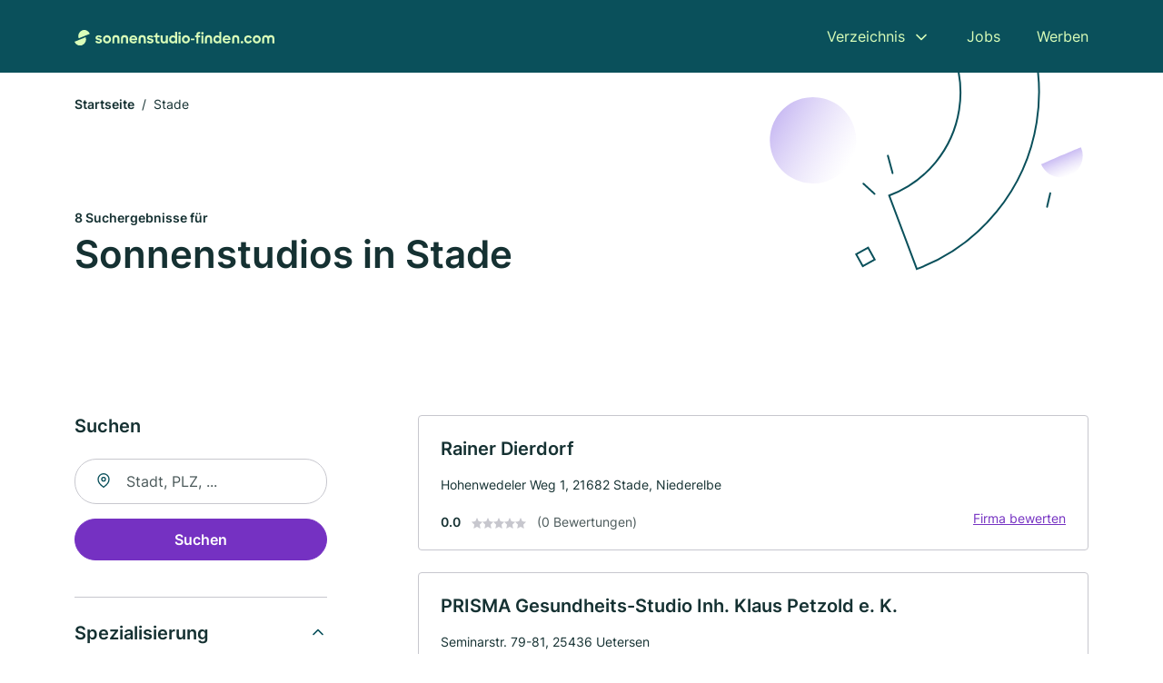

--- FILE ---
content_type: text/html; charset=utf-8
request_url: https://www.sonnenstudio-finden.com/stade
body_size: 5782
content:
<!DOCTYPE html><html lang="de"><head><meta charset="utf-8"><meta http-equiv="X-UA-Compatible" content="IE=edge,chrome=1"><meta name="viewport" content="width=device-width, initial-scale=1, shrink-to-fit=no"><title>✅ Solarien in Stade ► 8 Top Sonnenstudios</title><meta name="description" content="Top Solarien und Sonnenstudios in Stade finden. Mit super Bewertungen ★ Kontakt ☎ und Kartenansicht."><meta name="robots" content="noindex, follow"><link rel="preconnect" href="https://cdn.consentmanager.net"><link rel="preconnect" href="https://cdn.firmenweb.de"><link rel="preconnect" href="https://img.firmenweb.de"><link rel="preconnect" href="https://traffic.firmenweb.de"><link rel="preconnect" href="https://traffic.pages24.io"><meta property="og:type" content="website"><meta property="og:locale" content="de_DE"><meta property="og:title" content="✅ Solarien in Stade ► 8 Top Sonnenstudios"><meta property="og:description" content="Top Solarien und Sonnenstudios in Stade finden. Mit super Bewertungen ★ Kontakt ☎ und Kartenansicht."><meta property="og:site_name" content="✅ Solarien in Stade ► 8 Top Sonnenstudios"><meta property="og:url" content=""><meta property="og:image" content=""><meta name="twitter:card" content="summary"><meta name="twitter:site" content="@"><meta name="twitter:title" content="✅ Solarien in Stade ► 8 Top Sonnenstudios"><meta name="twitter:description" content="Top Solarien und Sonnenstudios in Stade finden. Mit super Bewertungen ★ Kontakt ☎ und Kartenansicht."><meta name="twitter:image" content=""><link rel="shortcut icon" href="https://cdn.firmenweb.de/assets/sonnenstudio-finden.com/favicon.ico" type="image/x-icon"><link rel="stylesheet" type="text/css" href="/css/style-EDHPZZAU.css"></head><body><header class="page-header" role="banner"><div class="container"><nav aria-label="Hauptnavigation"><a class="logo" href="/" aria-label="Zur Startseite von Sonnenstudio-finden.com" data-dark="https://cdn.firmenweb.de/assets/sonnenstudio-finden.com/logo.svg" data-light="https://cdn.firmenweb.de/assets/sonnenstudio-finden.com/logo/secondary.svg"><img src="https://cdn.firmenweb.de/assets/sonnenstudio-finden.com/logo.svg" alt="Sonnenstudio-finden.com Logo"></a><ul class="navigate" role="menubar"><li class="dropdown" id="directory-dropdown"><button role="menuitem" aria-haspopup="true" aria-expanded="false" aria-controls="directory-menu">Verzeichnis</button><ul id="directory-menu" role="menu"><li role="none"><a href="/staedte" role="menuitem">Alle Städte</a></li><li role="none"><a href="/deutschland" role="menuitem">Alle Firmen</a></li></ul></li><li role="none"><a href="/jobs" role="menuitem">Jobs</a></li><li role="none"><a href="/werben" role="menuitem">Werben</a></li></ul><div class="search-icon" role="button" tabindex="0" aria-label="Suche öffnen"><svg xmlns="http://www.w3.org/2000/svg" width="18" height="18" viewBox="0 0 24 24" fill="none" stroke="currentColor" stroke-width="2" stroke-linecap="round" stroke-linejoin="round" class="feather feather-search"><circle cx="11" cy="11" r="8"></circle><line x1="21" y1="21" x2="16.65" y2="16.65"></line></svg></div><div class="menu-icon" role="button" tabindex="0" aria-expanded="false" aria-label="Menü öffnen"><span></span></div></nav><div class="mobile-nav"></div><div class="search-nav"><button class="btn-close s-close" tabindex="0" type="button" aria-label="Schließen"><svg xmlns="http://www.w3.org/2000/svg" width="35" height="35" viewBox="0 0 24 24" fill="none" stroke="#0a505b" stroke-width="2" stroke-linecap="round" stroke-linejoin="round" class="feather feather-x"><line x1="18" y1="6" x2="6" y2="18"></line><line x1="6" y1="6" x2="18" y2="18"></line></svg></button><form class="form-search"><div class="select-icon"><svg xmlns="http://www.w3.org/2000/svg" width="16" height="16" viewBox="0 0 24 24" fill="none" stroke="currentColor" stroke-width="2" stroke-linecap="round" stroke-linejoin="round" class="feather feather-search" aria-hidden="true" focusable="false"><circle cx="11" cy="11" r="8"></circle><line x1="21" y1="21" x2="16.65" y2="16.65"></line></svg><label class="visually-hidden" for="keyword-select-layout">Keyword auswählen</label><select class="autocomplete-keywords" id="keyword-select-layout"><option value="kosmetik">Kosmetik</option><option value="solarium">Solarium</option><option value="massagen">Massagen</option><option value="zumba">Zumba</option><option value="rueckenschule">Rückenschule</option><option value="ernaehrungsberatung">Ernährungsberatung</option><option value="fitnessstudio">Fitnessstudio</option><option value="sauna">Sauna</option><option value="wellness">Wellness</option><option value="fusspflege">Fußpflege</option><option value="gesichtsbehandlung">Gesichtsbehandlung</option><option value="kosmetikstudio">Kosmetikstudio</option><option value="massage">Massage</option></select></div><div class="input-icon"><svg xmlns="http://www.w3.org/2000/svg" width="16" height="16" viewBox="0 0 24 24" fill="none" stroke="currentColor" stroke-width="2" stroke-linecap="round" stroke-linejoin="round" class="feather feather-map-pin" aria-hidden="true" focusable="false"><path d="M21 10c0 7-9 13-9 13s-9-6-9-13a9 9 0 0 1 18 0z"></path><circle cx="12" cy="10" r="3"></circle></svg><label class="visually-hidden" for="location-input-layout">Suche nach Ort</label><input class="autocomplete-locations" id="location-input-layout" type="search" autocorrect="off" autocomplete="off" autocapitalize="off"></div><button type="submit">Suchen</button></form></div></div></header><div class="spacer"></div><main><div class="page-search"><script type="application/ld+json">{"@context":"https://schema.org","@type":"CollectionPage","mainEntity":{"@type":"ItemList","name":"✅ Solarien in Stade ► 8 Top Sonnenstudios","itemListElement":[{"@type":"ListItem","position":1,"url":"https://www.sonnenstudio-finden.com/stade/rainer-dierdorf-6511768.html","item":{"@context":"https://schema.org","@type":"HealthAndBeautyBusiness","name":"Rainer Dierdorf","url":"https://www.sonnenstudio-finden.com/stade/rainer-dierdorf-6511768.html","address":{"@type":"PostalAddress","streetAddress":"Hohenwedeler Weg 1","addressLocality":"Stade, Niederelbe","postalCode":"21682","addressCountry":"Deutschland"},"geo":{"@type":"GeoCoordinates","latitude":53.605852,"longitude":9.462982},"potentialAction":{"@type":"ReviewAction","target":{"@type":"EntryPoint","urlTemplate":"https://www.sonnenstudio-finden.com/stade/rainer-dierdorf-6511768.html#bewertung"}},"telephone":"04141/900221","openingHoursSpecification":[]}},{"@type":"ListItem","position":2,"url":"https://www.sonnenstudio-finden.com/uetersen/prisma-gesundheits-studio-1690465.html","item":{"@context":"https://schema.org","@type":"HealthAndBeautyBusiness","name":"PRISMA Gesundheits-Studio Inh. Klaus Petzold e. K.","url":"https://www.sonnenstudio-finden.com/uetersen/prisma-gesundheits-studio-1690465.html","address":{"@type":"PostalAddress","streetAddress":"Seminarstr. 79-81","addressLocality":"Uetersen","postalCode":"25436","addressCountry":"Deutschland"},"geo":{"@type":"GeoCoordinates","latitude":53.6870961,"longitude":9.6547023},"potentialAction":{"@type":"ReviewAction","target":{"@type":"EntryPoint","urlTemplate":"https://www.sonnenstudio-finden.com/uetersen/prisma-gesundheits-studio-1690465.html#bewertung"}},"telephone":"+494122900707","faxNumber":"+494122900708","openingHoursSpecification":[]}},{"@type":"ListItem","position":3,"url":"https://www.sonnenstudio-finden.com/wedel/ihr-sonnenstudio-4616270.html","item":{"@context":"https://schema.org","@type":"HealthAndBeautyBusiness","name":"Ihr Sonnenstudio","url":"https://www.sonnenstudio-finden.com/wedel/ihr-sonnenstudio-4616270.html","address":{"@type":"PostalAddress","streetAddress":"Rosengarten 6","addressLocality":"Wedel","postalCode":"22880","addressCountry":"Deutschland"},"geo":{"@type":"GeoCoordinates","latitude":53.580648866996,"longitude":9.7057169213513},"potentialAction":{"@type":"ReviewAction","target":{"@type":"EntryPoint","urlTemplate":"https://www.sonnenstudio-finden.com/wedel/ihr-sonnenstudio-4616270.html#bewertung"}},"telephone":"04103/16232","openingHoursSpecification":[]}},{"@type":"ListItem","position":4,"url":"https://www.sonnenstudio-finden.com/jork/jonny-prigge-5363866.html","item":{"@context":"https://schema.org","@type":"HealthAndBeautyBusiness","name":"Jonny Prigge","url":"https://www.sonnenstudio-finden.com/jork/jonny-prigge-5363866.html","address":{"@type":"PostalAddress","streetAddress":"Königsmarckweg 8","addressLocality":"Jork, Niederelbe","postalCode":"21635","addressCountry":"Deutschland"},"geo":{"@type":"GeoCoordinates","latitude":53.540445,"longitude":9.6877738},"potentialAction":{"@type":"ReviewAction","target":{"@type":"EntryPoint","urlTemplate":"https://www.sonnenstudio-finden.com/jork/jonny-prigge-5363866.html#bewertung"}},"telephone":"04162/8831","openingHoursSpecification":[]}},{"@type":"ListItem","position":5,"url":"https://www.sonnenstudio-finden.com/elmshorn/ihr-sonnenstudio-4933938.html","item":{"@context":"https://schema.org","@type":"HealthAndBeautyBusiness","name":"Ihr Sonnenstudio","url":"https://www.sonnenstudio-finden.com/elmshorn/ihr-sonnenstudio-4933938.html","address":{"@type":"PostalAddress","streetAddress":"Damm 1","addressLocality":"Elmshorn","postalCode":"25335","addressCountry":"Deutschland"},"geo":{"@type":"GeoCoordinates","latitude":53.7524318,"longitude":9.6539471},"potentialAction":{"@type":"ReviewAction","target":{"@type":"EntryPoint","urlTemplate":"https://www.sonnenstudio-finden.com/elmshorn/ihr-sonnenstudio-4933938.html#bewertung"}},"telephone":"+49412122026","openingHoursSpecification":[]}},{"@type":"ListItem","position":6,"url":"https://www.sonnenstudio-finden.com/elmshorn/ihr-sonnenstudios-ek-6182530.html","item":{"@context":"https://schema.org","@type":"HealthAndBeautyBusiness","name":"Ihr Sonnenstudio e.K.","url":"https://www.sonnenstudio-finden.com/elmshorn/ihr-sonnenstudios-ek-6182530.html","address":{"@type":"PostalAddress","streetAddress":"Kurt-Wagener-Str. 4","addressLocality":"Elmshorn","postalCode":"25337","addressCountry":"Deutschland"},"geo":{"@type":"GeoCoordinates","latitude":53.7446872,"longitude":9.7018997},"potentialAction":{"@type":"ReviewAction","target":{"@type":"EntryPoint","urlTemplate":"https://www.sonnenstudio-finden.com/elmshorn/ihr-sonnenstudios-ek-6182530.html#bewertung"}},"telephone":"+494121437272","faxNumber":"+494121437200","openingHoursSpecification":[]}},{"@type":"ListItem","position":7,"url":"https://www.sonnenstudio-finden.com/hamburg/shaping-up-gmbh-co-kg-1814660.html","item":{"@context":"https://schema.org","@type":"HealthAndBeautyBusiness","name":"Shaping-up Verwaltungsgesellschaft mbH","url":"https://www.sonnenstudio-finden.com/hamburg/shaping-up-gmbh-co-kg-1814660.html","address":{"@type":"PostalAddress","streetAddress":"Dormienstr. 1 A","addressLocality":"Hamburg","postalCode":"22587","addressCountry":"Deutschland"},"geo":{"@type":"GeoCoordinates","latitude":53.5618912,"longitude":9.8096502},"potentialAction":{"@type":"ReviewAction","target":{"@type":"EntryPoint","urlTemplate":"https://www.sonnenstudio-finden.com/hamburg/shaping-up-gmbh-co-kg-1814660.html#bewertung"}},"telephone":"+494087971859","faxNumber":"+494087971887","openingHoursSpecification":[]}},{"@type":"ListItem","position":8,"url":"https://www.sonnenstudio-finden.com/schenefeld/zweite-sun-world-sonnen-studiobetriebsges-mbh-2039323.html","item":{"@context":"https://schema.org","@type":"HealthAndBeautyBusiness","name":"Zweite Sun World Sonnen- studiobetriebsges. mbH","url":"https://www.sonnenstudio-finden.com/schenefeld/zweite-sun-world-sonnen-studiobetriebsges-mbh-2039323.html","address":{"@type":"PostalAddress","streetAddress":"Kiebitzweg 28","addressLocality":"Schenefeld bei Hamburg","postalCode":"22869","addressCountry":"Deutschland"},"geo":{"@type":"GeoCoordinates","latitude":53.6072055,"longitude":9.8385558},"potentialAction":{"@type":"ReviewAction","target":{"@type":"EntryPoint","urlTemplate":"https://www.sonnenstudio-finden.com/schenefeld/zweite-sun-world-sonnen-studiobetriebsges-mbh-2039323.html#bewertung"}},"telephone":"040/83099101","openingHoursSpecification":[]}}]}}</script><header><div class="container"><div class="decorative-svg" aria-hidden="true"><svg xmlns="http://www.w3.org/2000/svg" width="348" height="220"><defs><linearGradient id="b" x1=".5" x2=".5" y2="1" gradientUnits="objectBoundingBox"><stop offset="0" stop-color="#cabcf3"/><stop offset="1" stop-color="#fff" stop-opacity=".604"/></linearGradient><clipPath id="a"><path data-name="Rectangle 3310" transform="translate(798 80)" fill="none" stroke="#707070" d="M0 0h348v220H0z"/></clipPath></defs><g data-name="Mask Group 14359" transform="translate(-798 -80)" clip-path="url(#a)"><g data-name="Group 22423" transform="rotate(165.02 874.682 272.94)"><path data-name="Path 15020" d="M47.622 16.8a23.657 23.657 0 0 1-23.811 23.807C9.759 40.411 0 29.872 0 16.8c1.19-.106 47.473-.431 47.622 0Z" transform="rotate(172 307.555 182.771)" fill="url(#b)"/><path data-name="Line 817" fill="none" stroke="#0a505b" stroke-linecap="round" stroke-linejoin="round" stroke-width="2" d="m795.764 356.904-.053-19.918"/><path data-name="Line 818" fill="none" stroke="#0a505b" stroke-linecap="round" stroke-linejoin="round" stroke-width="2" d="m829.784 334.186-8.987-14.086"/><path data-name="Line 822" fill="none" stroke="#0a505b" stroke-linecap="round" stroke-linejoin="round" stroke-width="2" d="m633.804 270.827 7.276-13.579"/><path data-name="Path 15022" d="M628.065 350.2a207.307 207.307 0 0 0 22.517 207.394l69.559-51.25a121 121 0 0 1 85.573-192.2l-8.458-85.986A207.307 207.307 0 0 0 628.066 350.2" fill="none" stroke="#0a505b" stroke-width="2"/><g data-name="Rectangle 2717" fill="none" stroke="#0a505b" stroke-width="2"><path stroke="none" d="m858.727 261.827-16.495 4.113-4.113-16.495 16.495-4.113z"/><path d="m857.515 261.099-14.555 3.628-3.628-14.554 14.554-3.629z"/></g><circle data-name="Ellipse 374" cx="47.498" cy="47.498" r="47.498" transform="rotate(135 387.366 391.581)" fill="url(#b)"/></g></g></svg>
</div><nav aria-label="Brotkrumen"><ol class="breadcrumb"><li class="breadcrumb-item"><a href="https://www.sonnenstudio-finden.com">Startseite</a></li><li class="breadcrumb-item active" aria-current="page">Stade</li></ol></nav><script type="application/ld+json">{
    "@context": "https://schema.org",
    "@type": "BreadcrumbList",
    "itemListElement": [{"@type":"ListItem","position":1,"name":"Startseite","item":"https://www.sonnenstudio-finden.com"},{"@type":"ListItem","position":2,"name":"Stade","item":"https://www.sonnenstudio-finden.com/stade"}]
}</script><h1><small>8 Suchergebnisse für </small><br>Sonnenstudios in Stade</h1><div class="callout-sm-mobile"></div></div></header><div class="filter-spec-mobile"></div><div class="container"><div class="search-results"><aside class="filters" role="complementary" aria-label="Filteroptionen"><div class="filter"><h2 class="h4 title">Suchen</h2><form class="form-search"><div class="input-icon"><svg xmlns="http://www.w3.org/2000/svg" width="16" height="16" viewBox="0 0 24 24" fill="none" stroke="currentColor" stroke-width="2" stroke-linecap="round" stroke-linejoin="round" class="feather feather-map-pin" aria-hidden="true" focusable="false"><path d="M21 10c0 7-9 13-9 13s-9-6-9-13a9 9 0 0 1 18 0z"></path><circle cx="12" cy="10" r="3"></circle></svg><label class="visually-hidden" for="location-input">Suche nach Ort</label><input class="autocomplete-locations" id="location-input" type="search" name="city" autocorrect="off" autocomplete="off" autocapitalize="off"></div><button class="btn btn-primary" type="submit">Suchen</button></form></div><div class="filter"><button class="expand" type="button" aria-controls="keywords-filters-panel" aria-expanded="true">Spezialisierung</button><div class="filter-spec" id="keywords-filters-panel"><ul></ul></div></div><div class="filter"><button class="expand" type="button" aria-controls="location-filters-panel" aria-expanded="true">In der Nähe</button><div class="filter-city" id="location-filters-panel"><ul><li><a href="/elmshorn">Elmshorn (2)</a></li><li><a href="/schenefeld">Schenefeld (Kreis Pinneberg) (1)</a></li><li><a href="/hamburg">Hamburg (1)</a></li><li><a href="/uetersen">Uetersen (1)</a></li><li><a href="/wedel">Wedel (1)</a></li><li><a href="/jork">Jork (1)</a></li></ul></div></div></aside><section class="results" aria-label="Suchergebnisse"><div class="profiles"><article class="profile" tabindex="0" onclick="location.href='/stade/rainer-dierdorf-6511768.html'" onkeydown="if(event.key === 'Enter' || event.key === ' ') {location.href='/stade/rainer-dierdorf-6511768.html'}" role="link"><h2 class="name">Rainer Dierdorf</h2><p class="services"></p><address class="address">Hohenwedeler Weg 1,  21682 Stade, Niederelbe</address><div class="rating"><strong class="avg">0.0</strong><div class="ratingstars"><span aria-hidden="true"><svg xmlns="http://www.w3.org/2000/svg" width="12" height="11.412" viewBox="0 0 12 11.412"><path id="star" d="M8,2,9.854,5.756,14,6.362,11,9.284l.708,4.128L8,11.462l-3.708,1.95L5,9.284,2,6.362l4.146-.606Z" transform="translate(-2 -2)" fill="#c7c7ce"/></svg></span><span aria-hidden="true"><svg xmlns="http://www.w3.org/2000/svg" width="12" height="11.412" viewBox="0 0 12 11.412"><path id="star" d="M8,2,9.854,5.756,14,6.362,11,9.284l.708,4.128L8,11.462l-3.708,1.95L5,9.284,2,6.362l4.146-.606Z" transform="translate(-2 -2)" fill="#c7c7ce"/></svg></span><span aria-hidden="true"><svg xmlns="http://www.w3.org/2000/svg" width="12" height="11.412" viewBox="0 0 12 11.412"><path id="star" d="M8,2,9.854,5.756,14,6.362,11,9.284l.708,4.128L8,11.462l-3.708,1.95L5,9.284,2,6.362l4.146-.606Z" transform="translate(-2 -2)" fill="#c7c7ce"/></svg></span><span aria-hidden="true"><svg xmlns="http://www.w3.org/2000/svg" width="12" height="11.412" viewBox="0 0 12 11.412"><path id="star" d="M8,2,9.854,5.756,14,6.362,11,9.284l.708,4.128L8,11.462l-3.708,1.95L5,9.284,2,6.362l4.146-.606Z" transform="translate(-2 -2)" fill="#c7c7ce"/></svg></span><span aria-hidden="true"><svg xmlns="http://www.w3.org/2000/svg" width="12" height="11.412" viewBox="0 0 12 11.412"><path id="star" d="M8,2,9.854,5.756,14,6.362,11,9.284l.708,4.128L8,11.462l-3.708,1.95L5,9.284,2,6.362l4.146-.606Z" transform="translate(-2 -2)" fill="#c7c7ce"/></svg></span></div><small class="num">(0 Bewertungen)</small><a class="cta" href="/stade/rainer-dierdorf-6511768.html#bewertung">Firma bewerten</a></div></article><article class="profile" tabindex="0" onclick="location.href='/uetersen/prisma-gesundheits-studio-1690465.html'" onkeydown="if(event.key === 'Enter' || event.key === ' ') {location.href='/uetersen/prisma-gesundheits-studio-1690465.html'}" role="link"><h2 class="name">PRISMA Gesundheits-Studio Inh. Klaus Petzold e. K.</h2><p class="services"></p><address class="address">Seminarstr. 79-81,  25436 Uetersen</address><div class="rating"><strong class="avg">0.0</strong><div class="ratingstars"><span aria-hidden="true"><svg xmlns="http://www.w3.org/2000/svg" width="12" height="11.412" viewBox="0 0 12 11.412"><path id="star" d="M8,2,9.854,5.756,14,6.362,11,9.284l.708,4.128L8,11.462l-3.708,1.95L5,9.284,2,6.362l4.146-.606Z" transform="translate(-2 -2)" fill="#c7c7ce"/></svg></span><span aria-hidden="true"><svg xmlns="http://www.w3.org/2000/svg" width="12" height="11.412" viewBox="0 0 12 11.412"><path id="star" d="M8,2,9.854,5.756,14,6.362,11,9.284l.708,4.128L8,11.462l-3.708,1.95L5,9.284,2,6.362l4.146-.606Z" transform="translate(-2 -2)" fill="#c7c7ce"/></svg></span><span aria-hidden="true"><svg xmlns="http://www.w3.org/2000/svg" width="12" height="11.412" viewBox="0 0 12 11.412"><path id="star" d="M8,2,9.854,5.756,14,6.362,11,9.284l.708,4.128L8,11.462l-3.708,1.95L5,9.284,2,6.362l4.146-.606Z" transform="translate(-2 -2)" fill="#c7c7ce"/></svg></span><span aria-hidden="true"><svg xmlns="http://www.w3.org/2000/svg" width="12" height="11.412" viewBox="0 0 12 11.412"><path id="star" d="M8,2,9.854,5.756,14,6.362,11,9.284l.708,4.128L8,11.462l-3.708,1.95L5,9.284,2,6.362l4.146-.606Z" transform="translate(-2 -2)" fill="#c7c7ce"/></svg></span><span aria-hidden="true"><svg xmlns="http://www.w3.org/2000/svg" width="12" height="11.412" viewBox="0 0 12 11.412"><path id="star" d="M8,2,9.854,5.756,14,6.362,11,9.284l.708,4.128L8,11.462l-3.708,1.95L5,9.284,2,6.362l4.146-.606Z" transform="translate(-2 -2)" fill="#c7c7ce"/></svg></span></div><small class="num">(0 Bewertungen)</small><a class="cta" href="/uetersen/prisma-gesundheits-studio-1690465.html#bewertung">Firma bewerten</a></div></article><article class="profile" tabindex="0" onclick="location.href='/wedel/ihr-sonnenstudio-4616270.html'" onkeydown="if(event.key === 'Enter' || event.key === ' ') {location.href='/wedel/ihr-sonnenstudio-4616270.html'}" role="link"><h2 class="name">Ihr Sonnenstudio</h2><p class="services"></p><address class="address">Rosengarten 6,  22880 Wedel</address><div class="rating"><strong class="avg">0.0</strong><div class="ratingstars"><span aria-hidden="true"><svg xmlns="http://www.w3.org/2000/svg" width="12" height="11.412" viewBox="0 0 12 11.412"><path id="star" d="M8,2,9.854,5.756,14,6.362,11,9.284l.708,4.128L8,11.462l-3.708,1.95L5,9.284,2,6.362l4.146-.606Z" transform="translate(-2 -2)" fill="#c7c7ce"/></svg></span><span aria-hidden="true"><svg xmlns="http://www.w3.org/2000/svg" width="12" height="11.412" viewBox="0 0 12 11.412"><path id="star" d="M8,2,9.854,5.756,14,6.362,11,9.284l.708,4.128L8,11.462l-3.708,1.95L5,9.284,2,6.362l4.146-.606Z" transform="translate(-2 -2)" fill="#c7c7ce"/></svg></span><span aria-hidden="true"><svg xmlns="http://www.w3.org/2000/svg" width="12" height="11.412" viewBox="0 0 12 11.412"><path id="star" d="M8,2,9.854,5.756,14,6.362,11,9.284l.708,4.128L8,11.462l-3.708,1.95L5,9.284,2,6.362l4.146-.606Z" transform="translate(-2 -2)" fill="#c7c7ce"/></svg></span><span aria-hidden="true"><svg xmlns="http://www.w3.org/2000/svg" width="12" height="11.412" viewBox="0 0 12 11.412"><path id="star" d="M8,2,9.854,5.756,14,6.362,11,9.284l.708,4.128L8,11.462l-3.708,1.95L5,9.284,2,6.362l4.146-.606Z" transform="translate(-2 -2)" fill="#c7c7ce"/></svg></span><span aria-hidden="true"><svg xmlns="http://www.w3.org/2000/svg" width="12" height="11.412" viewBox="0 0 12 11.412"><path id="star" d="M8,2,9.854,5.756,14,6.362,11,9.284l.708,4.128L8,11.462l-3.708,1.95L5,9.284,2,6.362l4.146-.606Z" transform="translate(-2 -2)" fill="#c7c7ce"/></svg></span></div><small class="num">(0 Bewertungen)</small><a class="cta" href="/wedel/ihr-sonnenstudio-4616270.html#bewertung">Firma bewerten</a></div></article><div id="afs_inline"></div><article class="profile" tabindex="0" onclick="location.href='/jork/jonny-prigge-5363866.html'" onkeydown="if(event.key === 'Enter' || event.key === ' ') {location.href='/jork/jonny-prigge-5363866.html'}" role="link"><h2 class="name">Jonny Prigge</h2><p class="services"></p><address class="address">Königsmarckweg 8,  21635 Jork, Niederelbe</address><div class="rating"><strong class="avg">0.0</strong><div class="ratingstars"><span aria-hidden="true"><svg xmlns="http://www.w3.org/2000/svg" width="12" height="11.412" viewBox="0 0 12 11.412"><path id="star" d="M8,2,9.854,5.756,14,6.362,11,9.284l.708,4.128L8,11.462l-3.708,1.95L5,9.284,2,6.362l4.146-.606Z" transform="translate(-2 -2)" fill="#c7c7ce"/></svg></span><span aria-hidden="true"><svg xmlns="http://www.w3.org/2000/svg" width="12" height="11.412" viewBox="0 0 12 11.412"><path id="star" d="M8,2,9.854,5.756,14,6.362,11,9.284l.708,4.128L8,11.462l-3.708,1.95L5,9.284,2,6.362l4.146-.606Z" transform="translate(-2 -2)" fill="#c7c7ce"/></svg></span><span aria-hidden="true"><svg xmlns="http://www.w3.org/2000/svg" width="12" height="11.412" viewBox="0 0 12 11.412"><path id="star" d="M8,2,9.854,5.756,14,6.362,11,9.284l.708,4.128L8,11.462l-3.708,1.95L5,9.284,2,6.362l4.146-.606Z" transform="translate(-2 -2)" fill="#c7c7ce"/></svg></span><span aria-hidden="true"><svg xmlns="http://www.w3.org/2000/svg" width="12" height="11.412" viewBox="0 0 12 11.412"><path id="star" d="M8,2,9.854,5.756,14,6.362,11,9.284l.708,4.128L8,11.462l-3.708,1.95L5,9.284,2,6.362l4.146-.606Z" transform="translate(-2 -2)" fill="#c7c7ce"/></svg></span><span aria-hidden="true"><svg xmlns="http://www.w3.org/2000/svg" width="12" height="11.412" viewBox="0 0 12 11.412"><path id="star" d="M8,2,9.854,5.756,14,6.362,11,9.284l.708,4.128L8,11.462l-3.708,1.95L5,9.284,2,6.362l4.146-.606Z" transform="translate(-2 -2)" fill="#c7c7ce"/></svg></span></div><small class="num">(0 Bewertungen)</small><a class="cta" href="/jork/jonny-prigge-5363866.html#bewertung">Firma bewerten</a></div></article><article class="profile" tabindex="0" onclick="location.href='/elmshorn/ihr-sonnenstudio-4933938.html'" onkeydown="if(event.key === 'Enter' || event.key === ' ') {location.href='/elmshorn/ihr-sonnenstudio-4933938.html'}" role="link"><h2 class="name">Ihr Sonnenstudio</h2><p class="services"></p><address class="address">Damm 1,  25335 Elmshorn</address><div class="rating"><strong class="avg">0.0</strong><div class="ratingstars"><span aria-hidden="true"><svg xmlns="http://www.w3.org/2000/svg" width="12" height="11.412" viewBox="0 0 12 11.412"><path id="star" d="M8,2,9.854,5.756,14,6.362,11,9.284l.708,4.128L8,11.462l-3.708,1.95L5,9.284,2,6.362l4.146-.606Z" transform="translate(-2 -2)" fill="#c7c7ce"/></svg></span><span aria-hidden="true"><svg xmlns="http://www.w3.org/2000/svg" width="12" height="11.412" viewBox="0 0 12 11.412"><path id="star" d="M8,2,9.854,5.756,14,6.362,11,9.284l.708,4.128L8,11.462l-3.708,1.95L5,9.284,2,6.362l4.146-.606Z" transform="translate(-2 -2)" fill="#c7c7ce"/></svg></span><span aria-hidden="true"><svg xmlns="http://www.w3.org/2000/svg" width="12" height="11.412" viewBox="0 0 12 11.412"><path id="star" d="M8,2,9.854,5.756,14,6.362,11,9.284l.708,4.128L8,11.462l-3.708,1.95L5,9.284,2,6.362l4.146-.606Z" transform="translate(-2 -2)" fill="#c7c7ce"/></svg></span><span aria-hidden="true"><svg xmlns="http://www.w3.org/2000/svg" width="12" height="11.412" viewBox="0 0 12 11.412"><path id="star" d="M8,2,9.854,5.756,14,6.362,11,9.284l.708,4.128L8,11.462l-3.708,1.95L5,9.284,2,6.362l4.146-.606Z" transform="translate(-2 -2)" fill="#c7c7ce"/></svg></span><span aria-hidden="true"><svg xmlns="http://www.w3.org/2000/svg" width="12" height="11.412" viewBox="0 0 12 11.412"><path id="star" d="M8,2,9.854,5.756,14,6.362,11,9.284l.708,4.128L8,11.462l-3.708,1.95L5,9.284,2,6.362l4.146-.606Z" transform="translate(-2 -2)" fill="#c7c7ce"/></svg></span></div><small class="num">(0 Bewertungen)</small><a class="cta" href="/elmshorn/ihr-sonnenstudio-4933938.html#bewertung">Firma bewerten</a></div></article><article class="profile" tabindex="0" onclick="location.href='/elmshorn/ihr-sonnenstudios-ek-6182530.html'" onkeydown="if(event.key === 'Enter' || event.key === ' ') {location.href='/elmshorn/ihr-sonnenstudios-ek-6182530.html'}" role="link"><h2 class="name">Ihr Sonnenstudio e.K.</h2><p class="services"></p><address class="address">Kurt-Wagener-Str. 4,  25337 Elmshorn</address><div class="rating"><strong class="avg">0.0</strong><div class="ratingstars"><span aria-hidden="true"><svg xmlns="http://www.w3.org/2000/svg" width="12" height="11.412" viewBox="0 0 12 11.412"><path id="star" d="M8,2,9.854,5.756,14,6.362,11,9.284l.708,4.128L8,11.462l-3.708,1.95L5,9.284,2,6.362l4.146-.606Z" transform="translate(-2 -2)" fill="#c7c7ce"/></svg></span><span aria-hidden="true"><svg xmlns="http://www.w3.org/2000/svg" width="12" height="11.412" viewBox="0 0 12 11.412"><path id="star" d="M8,2,9.854,5.756,14,6.362,11,9.284l.708,4.128L8,11.462l-3.708,1.95L5,9.284,2,6.362l4.146-.606Z" transform="translate(-2 -2)" fill="#c7c7ce"/></svg></span><span aria-hidden="true"><svg xmlns="http://www.w3.org/2000/svg" width="12" height="11.412" viewBox="0 0 12 11.412"><path id="star" d="M8,2,9.854,5.756,14,6.362,11,9.284l.708,4.128L8,11.462l-3.708,1.95L5,9.284,2,6.362l4.146-.606Z" transform="translate(-2 -2)" fill="#c7c7ce"/></svg></span><span aria-hidden="true"><svg xmlns="http://www.w3.org/2000/svg" width="12" height="11.412" viewBox="0 0 12 11.412"><path id="star" d="M8,2,9.854,5.756,14,6.362,11,9.284l.708,4.128L8,11.462l-3.708,1.95L5,9.284,2,6.362l4.146-.606Z" transform="translate(-2 -2)" fill="#c7c7ce"/></svg></span><span aria-hidden="true"><svg xmlns="http://www.w3.org/2000/svg" width="12" height="11.412" viewBox="0 0 12 11.412"><path id="star" d="M8,2,9.854,5.756,14,6.362,11,9.284l.708,4.128L8,11.462l-3.708,1.95L5,9.284,2,6.362l4.146-.606Z" transform="translate(-2 -2)" fill="#c7c7ce"/></svg></span></div><small class="num">(0 Bewertungen)</small><a class="cta" href="/elmshorn/ihr-sonnenstudios-ek-6182530.html#bewertung">Firma bewerten</a></div></article><article class="profile" tabindex="0" onclick="location.href='/hamburg/shaping-up-gmbh-co-kg-1814660.html'" onkeydown="if(event.key === 'Enter' || event.key === ' ') {location.href='/hamburg/shaping-up-gmbh-co-kg-1814660.html'}" role="link"><h2 class="name">Shaping-up Verwaltungsgesellschaft mbH</h2><p class="services"></p><address class="address">Dormienstr. 1 A,  22587 Hamburg</address><div class="rating"><strong class="avg">0.0</strong><div class="ratingstars"><span aria-hidden="true"><svg xmlns="http://www.w3.org/2000/svg" width="12" height="11.412" viewBox="0 0 12 11.412"><path id="star" d="M8,2,9.854,5.756,14,6.362,11,9.284l.708,4.128L8,11.462l-3.708,1.95L5,9.284,2,6.362l4.146-.606Z" transform="translate(-2 -2)" fill="#c7c7ce"/></svg></span><span aria-hidden="true"><svg xmlns="http://www.w3.org/2000/svg" width="12" height="11.412" viewBox="0 0 12 11.412"><path id="star" d="M8,2,9.854,5.756,14,6.362,11,9.284l.708,4.128L8,11.462l-3.708,1.95L5,9.284,2,6.362l4.146-.606Z" transform="translate(-2 -2)" fill="#c7c7ce"/></svg></span><span aria-hidden="true"><svg xmlns="http://www.w3.org/2000/svg" width="12" height="11.412" viewBox="0 0 12 11.412"><path id="star" d="M8,2,9.854,5.756,14,6.362,11,9.284l.708,4.128L8,11.462l-3.708,1.95L5,9.284,2,6.362l4.146-.606Z" transform="translate(-2 -2)" fill="#c7c7ce"/></svg></span><span aria-hidden="true"><svg xmlns="http://www.w3.org/2000/svg" width="12" height="11.412" viewBox="0 0 12 11.412"><path id="star" d="M8,2,9.854,5.756,14,6.362,11,9.284l.708,4.128L8,11.462l-3.708,1.95L5,9.284,2,6.362l4.146-.606Z" transform="translate(-2 -2)" fill="#c7c7ce"/></svg></span><span aria-hidden="true"><svg xmlns="http://www.w3.org/2000/svg" width="12" height="11.412" viewBox="0 0 12 11.412"><path id="star" d="M8,2,9.854,5.756,14,6.362,11,9.284l.708,4.128L8,11.462l-3.708,1.95L5,9.284,2,6.362l4.146-.606Z" transform="translate(-2 -2)" fill="#c7c7ce"/></svg></span></div><small class="num">(0 Bewertungen)</small><a class="cta" href="/hamburg/shaping-up-gmbh-co-kg-1814660.html#bewertung">Firma bewerten</a></div></article><article class="profile" tabindex="0" onclick="location.href='/schenefeld/zweite-sun-world-sonnen-studiobetriebsges-mbh-2039323.html'" onkeydown="if(event.key === 'Enter' || event.key === ' ') {location.href='/schenefeld/zweite-sun-world-sonnen-studiobetriebsges-mbh-2039323.html'}" role="link"><h2 class="name">Zweite Sun World Sonnen- studiobetriebsges. mbH</h2><p class="services"></p><address class="address">Kiebitzweg 28,  22869 Schenefeld bei Hamburg</address><div class="rating"><strong class="avg">0.0</strong><div class="ratingstars"><span aria-hidden="true"><svg xmlns="http://www.w3.org/2000/svg" width="12" height="11.412" viewBox="0 0 12 11.412"><path id="star" d="M8,2,9.854,5.756,14,6.362,11,9.284l.708,4.128L8,11.462l-3.708,1.95L5,9.284,2,6.362l4.146-.606Z" transform="translate(-2 -2)" fill="#c7c7ce"/></svg></span><span aria-hidden="true"><svg xmlns="http://www.w3.org/2000/svg" width="12" height="11.412" viewBox="0 0 12 11.412"><path id="star" d="M8,2,9.854,5.756,14,6.362,11,9.284l.708,4.128L8,11.462l-3.708,1.95L5,9.284,2,6.362l4.146-.606Z" transform="translate(-2 -2)" fill="#c7c7ce"/></svg></span><span aria-hidden="true"><svg xmlns="http://www.w3.org/2000/svg" width="12" height="11.412" viewBox="0 0 12 11.412"><path id="star" d="M8,2,9.854,5.756,14,6.362,11,9.284l.708,4.128L8,11.462l-3.708,1.95L5,9.284,2,6.362l4.146-.606Z" transform="translate(-2 -2)" fill="#c7c7ce"/></svg></span><span aria-hidden="true"><svg xmlns="http://www.w3.org/2000/svg" width="12" height="11.412" viewBox="0 0 12 11.412"><path id="star" d="M8,2,9.854,5.756,14,6.362,11,9.284l.708,4.128L8,11.462l-3.708,1.95L5,9.284,2,6.362l4.146-.606Z" transform="translate(-2 -2)" fill="#c7c7ce"/></svg></span><span aria-hidden="true"><svg xmlns="http://www.w3.org/2000/svg" width="12" height="11.412" viewBox="0 0 12 11.412"><path id="star" d="M8,2,9.854,5.756,14,6.362,11,9.284l.708,4.128L8,11.462l-3.708,1.95L5,9.284,2,6.362l4.146-.606Z" transform="translate(-2 -2)" fill="#c7c7ce"/></svg></span></div><small class="num">(0 Bewertungen)</small><a class="cta" href="/schenefeld/zweite-sun-world-sonnen-studiobetriebsges-mbh-2039323.html#bewertung">Firma bewerten</a></div></article><div id="afs_after"></div></div></section></div></div><div class="filters-mobile" role="region" aria-label="Filteroptionen"><div class="container"><div class="filter-city-mobile"><h2 class="h4">In der Nähe</h2></div></div></div><div class="block-bottom"><section class="block-links" aria-labelledby="popular-cities-title"><div class="container"><header><h2 id="popular-cities-title">Top Städte</h2><a href="/staedte">Alle ansehen</a></header><ul class="links"><li class="link"><a href="/berlin">Berlin</a></li><li class="link"><a href="/hamburg">Hamburg</a></li><li class="link"><a href="/muenchen">München</a></li><li class="link"><a href="/koeln">Köln</a></li><li class="link"><a href="/frankfurt-am-main">Frankfurt am Main</a></li><li class="link"><a href="/stuttgart">Stuttgart</a></li><li class="link"><a href="/duesseldorf">Düsseldorf</a></li><li class="link"><a href="/leipzig">Leipzig</a></li><li class="link"><a href="/dortmund">Dortmund</a></li><li class="link"><a href="/essen">Essen</a></li><li class="link"><a href="/bremen">Bremen</a></li><li class="link"><a href="/dresden">Dresden</a></li><li class="link"><a href="/hannover">Hannover</a></li><li class="link"><a href="/nuernberg">Nürnberg</a></li><li class="link"><a href="/duisburg">Duisburg</a></li><li class="link"><a href="/bochum">Bochum</a></li></ul></div></section></div></div></main><footer class="page-footer"><div class="container"><div class="footer-links"><div class="footer-brand"><a href="/" aria-label="Zur Startseite von Sonnenstudio-finden.com"><img class="logo" src="https://cdn.firmenweb.de/assets/sonnenstudio-finden.com/logo/secondary.svg" alt="Sonnenstudio-finden.com Logo"></a><p class="claim">Ein Portal von Firmenweb.de</p></div></div><div class="footer-legal"><nav class="legal-links" aria-label="Rechtliche Links"><ul><li><a href="/kontakt">Kontakt</a></li><li><a href="/datenschutz">Datenschutz</a></li><!-- exclude non eu states--><li><a href="/barrierefreiheit">Barrierefreiheit</a></li><li><a href="/nutzungsbedingungen">Nutzungsbedingungen</a></li><li><a href="https://www.firmenweb.de/agb" rel="noopener noreferrer" target="_blank">AGB</a></li><li><a href="/impressum">Impressum</a></li></ul></nav><p class="legal-name">&copy; Marktplatz Mittelstand GmbH &amp; Co. KG 1998 - 2025. Alle Rechte vorbehalten.</p></div></div></footer><div class="back-to-top"></div><script>window.cmp_cdid = "0e39f714113f6";
</script><script>var _paq = window._paq = window._paq || [];
_paq.push(['trackPageView']);
_paq.push(['enableLinkTracking']);
(function () {
    var u = "//traffic.firmenweb.de/";
    _paq.push(['setTrackerUrl', u + 'traffic.php']);
    _paq.push(['setSiteId', 'yqA9q']);
    var d = document, g = d.createElement('script'), s = d.getElementsByTagName('script')[0];
    g.async = true; g.src = u + 'traffic.js'; s.parentNode.insertBefore(g, s);
})();
</script><script defer type="text/javascript" src="/js/main-HXPX2ZKE.js"></script><script defer type="text/javascript" src="/js/search-2LUOFGXB.js"></script><script class="cmplazyload" async type="text/plain" data-cmp-vendor="s1" data-cmp-src="https://www.google.com/adsense/search/ads.js"></script></body></html>

--- FILE ---
content_type: application/javascript
request_url: https://www.sonnenstudio-finden.com/js/search-2LUOFGXB.js
body_size: 712
content:
"use strict";(()=>{function s(){let n=window.matchMedia("(max-width:991px)");[".filter-spec",".filter-city"].forEach(e=>{let o=document.querySelector(`${e}`),i=document.querySelector(`${e}-mobile`);if(n.matches){if(o&&i&&i.querySelector("ul")===null){let l=o.querySelector("ul").cloneNode(!0);i.appendChild(l),o.removeChild(o.querySelector("ul"))}}else if(o&&i&&i.querySelector("ul")!==null){let l=i.querySelector("ul").cloneNode(!0);o.appendChild(l),i.removeChild(i.querySelector("ul"))}})}function r(){let n=window.matchMedia("(max-width:991px)");function t(){let e=document.querySelector(".filter-spec-mobile"),o=document.querySelector(".page-header"),i=document.querySelector("header");if(n.matches){e.querySelector("li.active")&&e.querySelector("li.active").scrollIntoView({block:"nearest",inline:"start"});let c=e.offsetTop-e.offsetHeight-25;window.pageYOffset>c&&(e.classList.add("in"),e.style.top=o.offsetHeight-2+"px"),window.pageYOffset<o.offsetHeight+i.offsetHeight-50&&(e.classList.remove("in"),e.style.top=null)}else e.classList.remove("in"),e.style.top=null}t(),addEventListener("scroll",()=>{n=window.matchMedia("(max-width:991px)"),t()}),addEventListener("resize",()=>{n=window.matchMedia("(max-width:991px)"),s(),t()})}function a(){document.querySelectorAll(".expand").forEach(t=>{t.addEventListener("click",()=>{t.classList.toggle("x"),t.nextElementSibling.classList.toggle("closed");let e=!t.classList.contains("x");t.setAttribute("aria-expanded",e)})})}s();r();a();function d(){let n=Array.from(document.querySelector("h1").childNodes).find(o=>o.nodeType===Node.TEXT_NODE);if(!n)return;var t={pubId:"partner-pub-8754716842429182",styleId:"9433582431",query:n.textContent,adsafe:"high"};let e=[];document.querySelector("#afs_inline")&&e.push({container:"afs_inline"}),document.querySelector("#afs_after")&&e.push({container:"afs_after"}),window._googCsa||(window._googCsa=function(){(window._googCsa.q=window._googCsa.q||[]).push(arguments)}),window._googCsa.t=1*new Date,window._googCsa("ads",t,...e)}d();})();


--- FILE ---
content_type: image/svg+xml
request_url: https://cdn.firmenweb.de/assets/sonnenstudio-finden.com/logo/secondary.svg
body_size: 1825
content:
<svg xmlns="http://www.w3.org/2000/svg" width="700" height="53.507" data-name="Group 23699"><defs><clipPath id="a"><path fill="#dafeb9" d="M0 0h700v53.507H0z" data-name="Rectangle 3018"/></clipPath></defs><g fill="#dafeb9" clip-path="url(#a)" data-name="Group 23686"><path d="m72.388 39.536 6.583-2.573a6.416 6.416 0 0 0 6.138 3.613c2.771 0 4.257-1.336 4.257-2.92 0-1.931-2.871-2.376-6.286-3.069-4.5-.94-9.5-2.326-9.5-7.969 0-4.5 4.355-8.415 10.94-8.365 5.642 0 9.009 2.128 11.483 5.692l-6.244 2.518a5.722 5.722 0 0 0-5.246-2.821c-2.673 0-3.96 1.09-3.96 2.574 0 1.683 2.178 2.129 6.088 2.97 4.455.891 9.7 2.425 9.7 8.167 0 4.158-3.711 8.86-11.483 8.811-6.335 0-10.344-2.376-12.473-6.633" data-name="Path 16706"/><path d="M99.71 32.259a14.133 14.133 0 1 1 14.107 13.909A13.841 13.841 0 0 1 99.71 32.259m21.481-.049a7.327 7.327 0 1 0-7.325 7.474 7.373 7.373 0 0 0 7.325-7.474" data-name="Path 16707"/><path d="M192.113 32.314a13.8 13.8 0 0 1 14.008-13.963c8.019 0 13.81 5.791 13.81 13.711v2.574h-21.235c.891 3.465 3.713 5.643 7.672 5.643a7.288 7.288 0 0 0 6.633-3.565l5.594 3.267c-2.673 3.762-6.435 6.187-12.325 6.187-8.613 0-14.156-6.088-14.156-13.859m6.781-3.019h14.255c-.891-3.316-3.464-5.148-7.028-5.148a7.431 7.431 0 0 0-7.227 5.148" data-name="Path 16708"/><path d="m252.794 39.536 6.582-2.573a6.417 6.417 0 0 0 6.138 3.613c2.772 0 4.257-1.336 4.257-2.92 0-1.931-2.871-2.376-6.287-3.069-4.5-.94-9.5-2.326-9.5-7.969 0-4.5 4.356-8.415 10.939-8.365 5.642 0 9.009 2.128 11.484 5.692l-6.241 2.518a5.721 5.721 0 0 0-5.246-2.821c-2.673 0-3.96 1.09-3.96 2.574 0 1.683 2.178 2.129 6.087 2.97 4.456.891 9.7 2.425 9.7 8.167 0 4.158-3.713 8.86-11.485 8.811-6.335 0-10.344-2.376-12.472-6.633" data-name="Path 16709"/><path d="M278.728 18.894h4.949v-5.791l6.732-3.959v9.75h7.029v6.04h-7.029v10.988c0 2.822 1.188 3.811 2.92 3.811a3.519 3.519 0 0 0 2.475-.989l3.118 5.345a10.562 10.562 0 0 1-6.385 2.03c-5.592 0-8.859-2.672-8.859-9.949V24.934h-4.949Z" data-name="Path 16710"/><path d="M301.743 34.933V18.895h6.98v15.1c0 3.762 1.782 6.088 5.444 6.088 3.218 0 5.593-2.326 5.593-6.484v-14.7l6.93-.049v26.725l-6.831.049v-3.365a9.272 9.272 0 0 1-7.722 3.91c-6.583 0-10.394-4.207-10.394-11.236" data-name="Path 16711"/><path d="M331.191 32.26c0-8.513 6.139-13.913 12.969-13.913a10.006 10.006 0 0 1 8.266 3.96V6.57h6.733v39.054h-6.733v-3.663a10.134 10.134 0 0 1-8.365 4.207c-6.583 0-12.87-5.395-12.87-13.909m21.631-.049a7.425 7.425 0 1 0-7.425 7.524 7.406 7.406 0 0 0 7.425-7.524" data-name="Path 16712"/><path d="M367.969 6.916a4.249 4.249 0 0 1 4.4 4.459 4.381 4.381 0 0 1-8.761 0 4.266 4.266 0 0 1 4.361-4.459m-3.465 11.978h6.979v26.729h-6.979Z" data-name="Path 16713"/><path d="M375.983 32.259a14.134 14.134 0 1 1 14.107 13.909 13.842 13.842 0 0 1-14.107-13.909m21.482-.049a7.327 7.327 0 1 0-7.322 7.474 7.374 7.374 0 0 0 7.326-7.474" data-name="Path 16714"/><path d="M407.56 29.225h12.226v6.02H407.56z" data-name="Rectangle 3017"/><path d="M594.3 32.317a14.1 14.1 0 0 1 27.026-5.445l-6.286 2.525a6.884 6.884 0 0 0-6.633-4.6 7.475 7.475 0 0 0 .05 14.949 7.033 7.033 0 0 0 6.632-4.66l6.385 2.623a13.942 13.942 0 0 1-13.117 8.514 13.769 13.769 0 0 1-14.058-13.909" data-name="Path 16715"/><path d="M624.195 32.316a14.133 14.133 0 1 1 14.107 13.909 13.841 13.841 0 0 1-14.107-13.909m21.482-.049a7.327 7.327 0 1 0-7.326 7.474 7.374 7.374 0 0 0 7.326-7.474" data-name="Path 16716"/><path d="M422.556 18.877h4.4v-.94c0-8.662 2.723-11.335 11.435-11.335h1.782v6.236h-1.138c-4.752 0-5.3.694-5.3 4.752v1.287h6.435v6.138h-6.435v20.591h-6.781V25.015h-4.4Z" data-name="Path 16717"/><path d="M447.894 6.899a4.25 4.25 0 0 1 4.406 4.455 4.381 4.381 0 0 1-8.762 0 4.266 4.266 0 0 1 4.356-4.455m-3.465 11.978h6.979v26.729h-6.979Z" data-name="Path 16718"/><path d="M486.254 32.243c0-8.514 6.137-13.909 12.968-13.909a10.009 10.009 0 0 1 8.266 3.96V6.556h6.732v39.051h-6.732v-3.663a10.137 10.137 0 0 1-8.365 4.206c-6.583 0-12.869-5.394-12.869-13.908m21.63-.049a7.425 7.425 0 1 0-7.425 7.524 7.406 7.406 0 0 0 7.425-7.524" data-name="Path 16719"/><path d="M586.504 37.59a4.356 4.356 0 1 1-4.306 4.355 4.172 4.172 0 0 1 4.306-4.355" data-name="Path 16720"/><path d="M518.672 32.267a13.931 13.931 0 0 1 14.143-14.092c8.1 0 13.943 5.847 13.943 13.843v2.6h-21.44c.9 3.5 3.748 5.7 7.747 5.7a7.356 7.356 0 0 0 6.7-3.6l5.648 3.3c-2.7 3.8-6.5 6.245-12.444 6.245-8.694 0-14.292-6.146-14.292-13.992m6.846-3.047h14.393c-.9-3.35-3.5-5.2-7.1-5.2a7.5 7.5 0 0 0-7.3 5.2" data-name="Path 16721"/><path d="M576.955 45.711h-6.963V30.179a5.539 5.539 0 0 0-11.077 0v15.532h-6.962V30.179a12.5 12.5 0 0 1 25 0Z" data-name="Path 16722"/><path d="M481.854 45.711h-6.963V30.179a5.539 5.539 0 0 0-11.077 0v15.532h-6.961V30.179a12.5 12.5 0 0 1 25 0Z" data-name="Path 16723"/><path d="M687.5 17.65a12.457 12.457 0 0 0-9.021 3.869 12.485 12.485 0 0 0-21.52 8.631v15.53h6.966V30.15a5.539 5.539 0 0 1 11.077 0v15.53h6.963V30.15a5.538 5.538 0 0 1 11.076 0v15.53h6.963V30.15a12.515 12.515 0 0 0-12.5-12.5" data-name="Path 16724"/><path d="M157.473 45.623h-6.962V30.089a5.539 5.539 0 0 0-11.077 0v15.534h-6.962V30.089a12.5 12.5 0 0 1 25 0Z" data-name="Path 16725"/><path d="M187.712 45.623h-6.963V30.089a5.539 5.539 0 0 0-11.077 0v15.534h-6.962V30.089a12.5 12.5 0 0 1 25 0Z" data-name="Path 16726"/><path d="M249.382 45.623h-6.963V30.089a5.539 5.539 0 0 0-11.077 0v15.534h-6.962V30.089a12.5 12.5 0 0 1 25 0Z" data-name="Path 16727"/><path d="M0 40.356a20.906 20.906 0 0 0 38.824-15.52Z" data-name="Path 16728"/><path d="M53.7 13.151a20.905 20.905 0 0 0-38.823 15.52Z" data-name="Path 16729"/></g></svg>